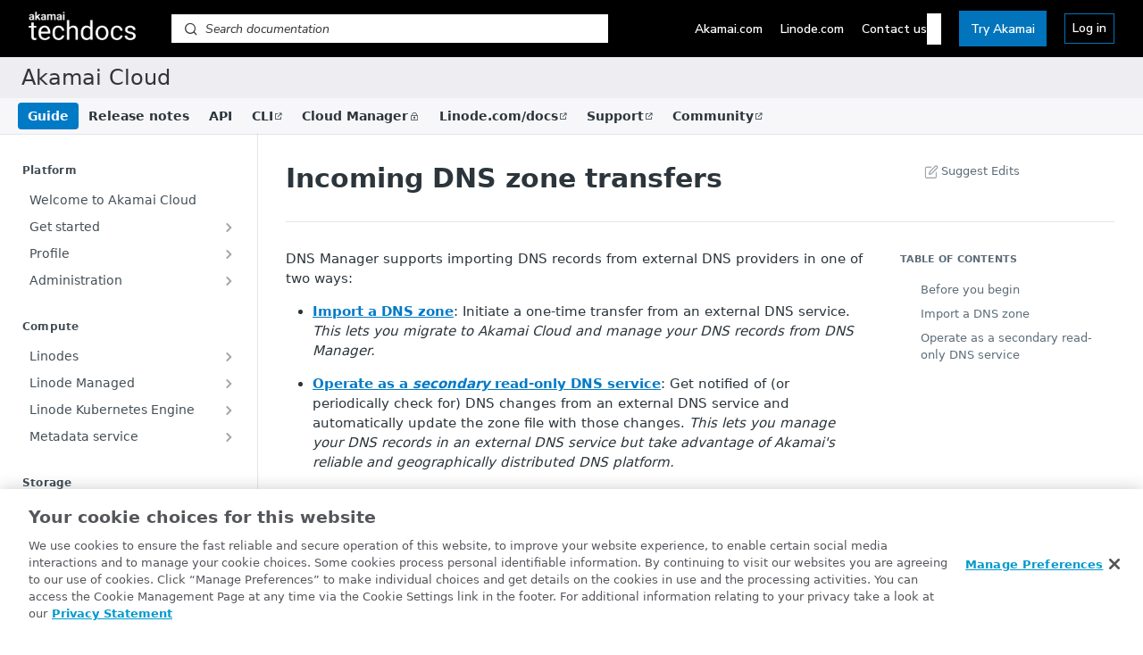

--- FILE ---
content_type: text/css; charset=UTF-8
request_url: https://cdn.readme.io/public/hub/web/RDMD.9331f322bb5b573f9d25.css
body_size: 1239
content:
.PlanUpgradeContainer1SR6NA26U8sA{background:var(--color-bg-upgrade);border-radius:var(--border-radius-lg);-webkit-box-shadow:var(--shadow-md);box-shadow:var(--shadow-md);-webkit-box-sizing:border-box;box-sizing:border-box;color:var(--color-text-on-upgrade)}.PlanUpgradeContainer1SR6NA26U8sA .Button_contrast:not(.Button_contrast_text){color:var(--color-bg-upgrade-hover)}[data-color-mode=dark] .PlanUpgradeContainer1SR6NA26U8sA .Button_contrast:not(.Button_contrast_text){color:var(--color-bg-upgrade-hover)}@media(prefers-color-scheme: dark){[data-color-mode=auto] .PlanUpgradeContainer1SR6NA26U8sA .Button_contrast:not(.Button_contrast_text),[data-color-mode=system] .PlanUpgradeContainer1SR6NA26U8sA .Button_contrast:not(.Button_contrast_text){color:var(--color-bg-upgrade-hover)}}.PlanUpgradeContainer_gradient1LMRgPxSkDOP{background:linear-gradient(345.32deg, #191429 -33.21%, #56468f 93.88%)}
.PlanAccessBanner3pmQ3Blcvwc2{border-radius:var(--border-radius);padding:var(--size-12);text-align:left}.PlanAccessBanner-descriptiondFwWwLJFFUgf{font-size:var(--font-size-sm);font-weight:var(--font-weight-normal);line-height:var(--line-height-sm);margin:0 0 var(--size-12);white-space:normal}.PlanAccessBanner-button2pnl5wR9hto4{background-color:rgba(0,0,0,0);border:1px solid rgba(var(--white-rgb), 0.5);color:var(--color-text-on-upgrade)}.PlanAccessBanner-button2pnl5wR9hto4:hover,.PlanAccessBanner-button2pnl5wR9hto4:active{background-color:rgba(0,0,0,0);border:1px solid rgba(var(--white-rgb), 0.6) !important;color:var(--color-text-on-upgrade) !important}.PlanAccessBanner-button2pnl5wR9hto4:hover .PlanAccessBanner-button-icon3OAdJD8mutG9,.PlanAccessBanner-button2pnl5wR9hto4:active .PlanAccessBanner-button-icon3OAdJD8mutG9{-webkit-transform:translateX(2px);transform:translateX(2px)}.PlanAccessBanner-button-icon3OAdJD8mutG9{-webkit-transition:-webkit-transform var(--transition-fast) var(--transition-timing);transition:-webkit-transform var(--transition-fast) var(--transition-timing);transition:transform var(--transition-fast) var(--transition-timing);transition:transform var(--transition-fast) var(--transition-timing), -webkit-transform var(--transition-fast) var(--transition-timing)}@media(prefers-reduced-motion: reduce){.PlanAccessBanner-button-icon3OAdJD8mutG9{-webkit-transition:none;transition:none}}
.PlanAccessBadge1Ot_QCvF3zh8{-webkit-box-align:center;-ms-flex-align:center;align-items:center;background-color:rgba(0,0,0,0);border:0;border-radius:var(--border-radius);-webkit-box-shadow:none;box-shadow:none;color:var(--color-text-minimum);display:-webkit-box;display:-ms-flexbox;display:flex;font-size:var(--font-size-xs);font-weight:var(--font-weight);gap:var(--size-4);-webkit-box-pack:center;-ms-flex-pack:center;justify-content:center;line-height:var(--line-height-xs);padding:var(--size-2) var(--size-4)}.PlanAccessBadge1Ot_QCvF3zh8 .IconWrapper:first-child{margin:0;opacity:1}.PlanAccessBadge_outlineXpGt5JmmrEJB{border:1px solid var(--color-border-upgrade);color:var(--color-text-upgrade)}.PlanAccessBadge_primaryH3AZyf08s7ZJ{background-color:var(--color-bg-upgrade);color:var(--color-text-on-upgrade)}.PlanAccessBadge_iconOnly3HBjEsxN0RWp{aspect-ratio:1;height:var(--size-16);padding:var(--size-2);width:var(--size-16)}.PlanAccessBadge-tooltip21Rxd3GDOKzN{width:260px}
.MergeBranchModal-title3kvJwcQwjkuu{color:var(--color-text-default);font-size:24px;font-weight:var(--font-weight-bold);line-height:1.8;margin:0;text-align:center}.MergeBranchModal-body1mM-o5mSFSgU{color:var(--color-text-muted);display:-webkit-box;display:-ms-flexbox;display:flex;-webkit-box-orient:vertical;-webkit-box-direction:normal;-ms-flex-direction:column;flex-direction:column;font-size:16px;font-weight:var(--font-weight-normal);gap:var(--sm);line-height:1.4;text-align:center}.MergeBranchModal-body1mM-o5mSFSgU>p{margin:0}.MergeBranchModal-source-target2QGT1M2UOuHQ{background:rgba(0,0,0,.1);border:1px solid var(--color-border-default);border-radius:var(--border-radius);color:var(--color-text-default);font-size:12px;margin-top:var(--sm);padding:var(--sm) var(--xs)}.MergeBranchModal-source-target-fieldZEdQBVY8rOmd{min-width:5ch}.MergeBranchModal-source-target-icon2aahMWZR-i4n{opacity:.5}.MergeBranchModal-diff-link3PMnDtD-HiZ5{-webkit-box-align:center;-ms-flex-align:center;align-items:center;-ms-flex-item-align:center;align-self:center;color:var(--color-text-default);display:-webkit-inline-box;display:-ms-inline-flexbox;display:inline-flex;font-size:12px;gap:2px;line-height:1.3333333333;text-decoration:none}.MergeBranchModal-diff-link3PMnDtD-HiZ5:hover{color:var(--blue)}.MergeBranchModal-diff-link3PMnDtD-HiZ5:hover .MergeBranchModal-diff-link-icon1ATRd77X0pG4{opacity:1;-webkit-transform:translate(2px, -2px);transform:translate(2px, -2px)}.MergeBranchModal-diff-link-icon1ATRd77X0pG4{opacity:.5;-webkit-transition:-webkit-transform var(--transition-slow) var(--transition-timing);transition:-webkit-transform var(--transition-slow) var(--transition-timing);transition:transform var(--transition-slow) var(--transition-timing);transition:transform var(--transition-slow) var(--transition-timing), -webkit-transform var(--transition-slow) var(--transition-timing)}.MergeBranchModal-cleanup-toggle3uL7Weq466_S{--Toggle-checked-color: var(--red);--Toggle-border-active: var(--red);--Toggle-border-focus: rgba(var(--red-rgb), 0.3);margin:auto;margin-top:var(--sm)}.MergeBranchModal-cleanup-toggle-label3moHYxtIzEly{color:var(--red);font-size:12px;font-weight:var(--font-weight-normal)}.MergeBranchModal-cleanup-warning2c25aGUA5nZH{font-size:14px}.MergeBranchModal-error3KAXTX_SJ_ol{color:var(--red);display:-webkit-box;display:-ms-flexbox;display:flex;-webkit-box-orient:vertical;-webkit-box-direction:normal;-ms-flex-direction:column;flex-direction:column;font-size:14px;gap:var(--sm)}.MergeBranchModal-primary-ctaQVRgLuaCZ7aa>span:first-child{-webkit-box-flex:0;-ms-flex:0 0 auto;flex:0 0 auto}
.BlockingModal-container2g4hWFapOq4C{width:auto}.BlockingModal-body1JfRdPq8DPr9{color:var(--color-text-muted);display:-webkit-box;display:-ms-flexbox;display:flex;font-size:14px;font-weight:var(--font-weight-normal);gap:var(--sm);line-height:1.4;text-align:center;overflow:hidden}

/*# sourceMappingURL=RDMD.9331f322bb5b573f9d25.css.map*/